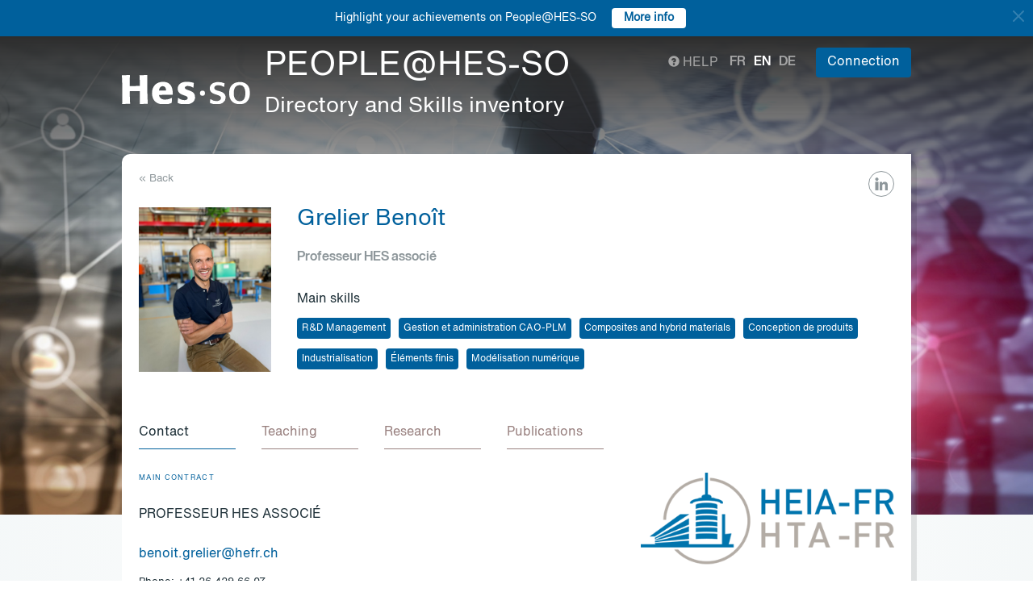

--- FILE ---
content_type: text/html; charset=UTF-8
request_url: https://people.hes-so.ch/en/profile/6317841380-benoit-grelier?view=presentation
body_size: 11051
content:
<!DOCTYPE html>
<html lang="en">
<head>
            <!-- Google tag (gtag.js) -->
        <script async src="https://www.googletagmanager.com/gtag/js?id=G-Y9QRNM2GD2"></script>
        <script>
            window.dataLayer = window.dataLayer || [];
            function gtag(){dataLayer.push(arguments);}
            gtag('js', new Date());
            gtag('config', 'G-Y9QRNM2GD2');
        </script>
    
    <meta charset="utf-8">
    <meta http-equiv="X-UA-Compatible" content="IE=edge">
    <meta name="viewport" content="width=device-width, initial-scale=1">
    <meta name="description" content="    The search engine allows you to find collaborators within HES-SO by Name/First Name or keywords.">
    <meta name="author" content="HES-SO">
    <title>Grelier Benoît - Professeur HES associé - Search for collaborators - HES-SO</title>

                        <link rel="stylesheet" href="/build/372.ad974a23.css"><link rel="stylesheet" href="/build/app.64967ec6.css">
        <link rel="stylesheet" href="/build/stimulus.cba0c82a.css">

        <!-- Renders a link tag (if your module requires any CSS)
             <link rel="stylesheet" href="/build/app.css"> -->
    
    


    <!--[if lt IE 9]>
    <script src="https://oss.maxcdn.com/libs/html5shiv/3.7.0/html5shiv.js"></script>
    <script src="https://oss.maxcdn.com/libs/respond.js/1.4.2/respond.min.js"></script>
    <![endif]-->

                <script src="/build/runtime.ddcb7994.js" defer></script><script src="/build/755.43aadddf.js" defer></script><script src="/build/907.6ae5ec63.js" defer></script><script src="/build/99.c19f3bda.js" defer></script><script src="/build/915.6abc88c5.js" defer></script><script src="/build/386.7169c2af.js" defer></script><script src="/build/app.a6d4568c.js" defer></script>
        <script src="/build/653.02d444ab.js" defer></script><script src="/build/703.49fb23a7.js" defer></script><script src="/build/713.cd46977b.js" defer></script><script src="/build/558.c7e8ef53.js" defer></script><script src="/build/stimulus.dfbf8ffa.js" defer></script>
    
    <script src="/build/Profile/detail.d441a8b8.js" defer></script>

    
    <link rel="apple-touch-icon" sizes="57x57" href="/favicons/apple-icon-57x57.png">
    <link rel="apple-touch-icon" sizes="60x60" href="/favicons/apple-icon-60x60.png">
    <link rel="apple-touch-icon" sizes="72x72" href="/favicons/apple-icon-72x72.png">
    <link rel="apple-touch-icon" sizes="76x76" href="/favicons/apple-icon-76x76.png">
    <link rel="apple-touch-icon" sizes="114x114" href="/favicons/apple-icon-114x114.png">
    <link rel="apple-touch-icon" sizes="120x120" href="/favicons/apple-icon-120x120.png">
    <link rel="apple-touch-icon" sizes="144x144" href="/favicons/apple-icon-144x144.png">
    <link rel="apple-touch-icon" sizes="152x152" href="/favicons/apple-icon-152x152.png">
    <link rel="apple-touch-icon" sizes="180x180" href="/favicons/apple-icon-180x180.png">
    <link rel="icon" type="image/png" sizes="192x192" href="/favicons/android-icon-192x192.png">
    <link rel="icon" type="image/png" sizes="32x32" href="/favicons/favicon-32x32.png">
    <link rel="icon" type="image/png" sizes="96x96" href="/favicons/favicon-96x96.png">
    <link rel="icon" type="image/png" sizes="16x16" href="/favicons/favicon-16x16.png">
</head>
<body data-turbo="false">

                    <div class="blue-bar ">
            <a href="#" class="close notification-close">
                <svg xmlns="http://www.w3.org/2000/svg" width="16" height="16" fill="white" viewBox="0 0 16 16">
                    <path d="M2 2l12 12M14 2L2 14" stroke="white" stroke-width="2" stroke-linecap="round"/>
                </svg>
            </a>
            <span>Highlight your achievements on People@HES-SO</span>
            
                                                    <a target="_blank" href="https://hessoit.sharepoint.com/sites/people/SitePages/en/Questions-fr%C3%A9quentes-(FAQ).aspx#how-can-i-add-highlights-to-my-profile" class="btn btn-default btn-sm"><strong>More info</strong></a>
                    </div>
    

    <div class="main-wrapper">
                <div class="body-image">
            <img src="/build/img/header-2021.jpg" alt="">
        </div>
        <header>
            <div class="header">
                <a href="https://www.hes-so.ch/" class="logo"
                   title="Hes-so - Répertoire de compétences">
                    <img src="/build/img/logo-hes-2022.svg"
                         alt="PEOPLE@HES-SO – Directory and Skills inventory">
                </a>
            </div>
        </header>
        <section class="nav">
            <div class="offset">
                <div class="container-fluid">
                    <div class="main-nav">
                        <div class="logo">
                            <a href="https://www.hes-so.ch/">
                                <img src="/build/img/2021/hes-white-nobaseline-2022.svg"
                                     alt="PEOPLE@HES-SO – Directory and Skills inventory">
                            </a>
                        </div>
                        <div class="left">
                                                            <a class="navbar-brand" href="/en/" title="PEOPLE@HES-SO - Directory and Skills inventory">
                                    <h1 class="entete-title">PEOPLE@HES-SO <br> <small>Directory and Skills inventory</small></h1>
                                </a>
                                                    </div>
                        <div class="right">
                            <div class="right-wrapper">
                                <div class="help"
                                     title="Help">

                                                                                                                                                    
                                    <a href="https://hessoit.sharepoint.com/sites/people/SitePages/en/Questions-fr%C3%A9quentes-(FAQ).aspx" target="_blank"><span
                                                class="glyphicon glyphicon-question-sign"></span> Help
                                    </a>
                                </div>
                                <div class="dropdown dropdown-lang">
                                    <div class="dropmenu dropdown-toggle" type="button" id="dropdownMenuLang"
                                         data-toggle="dropdown"
                                         aria-haspopup="true" aria-expanded="true">
                                        <img src="/build/img/2021/globe.svg" alt="language">
                                    </div>
                                    <div class="dropmenu-element dropdown-menu-right dropdown-menu"
                                         aria-labelledby="dropdownMenuLang">
                                        <ul class="langs-menu">
                                                                                            <li class="lang "
                                                    title="Fr">
                                                    <a href="/fr/profile/6317841380-benoit-grelier?view=presentation">fr</a>
                                                </li>
                                                                                            <li class="lang active"
                                                    title="En">
                                                    <a href="/en/profile/6317841380-benoit-grelier?view=presentation">en</a>
                                                </li>
                                                                                            <li class="lang "
                                                    title="De">
                                                    <a href="/de/profile/6317841380-benoit-grelier?view=presentation">de</a>
                                                </li>
                                                                                    </ul>
                                    </div>
                                </div>
                                <ul class="langs">
                                                                            <li class="lang "
                                            title="Fr">
                                            <a href="/fr/profile/6317841380-benoit-grelier?view=presentation">fr</a>
                                        </li>
                                                                            <li class="lang active"
                                            title="En">
                                            <a href="/en/profile/6317841380-benoit-grelier?view=presentation">en</a>
                                        </li>
                                                                            <li class="lang "
                                            title="De">
                                            <a href="/de/profile/6317841380-benoit-grelier?view=presentation">de</a>
                                        </li>
                                                                    </ul>
                                <span class="dropdown-connect pull-right">
    <div class="dropdown">
            <button class="btn btn-primary dropdown-toggle" type="button" id="dropdownMenu1" data-toggle="dropdown"
                aria-haspopup="true" aria-expanded="true">
            Connection
            <span class="arrow"></span>
        </button>
        <ul class="dropdown-menu dropdown-menu-right" aria-labelledby="dropdownMenu1">
            <li>
                <a href="/Shibboleth.sso/Login?target=http://people.hes-so.ch/en/" title="Connection">
                    <img src="/build/img/2021/login-switch.svg" alt="">
                    SWITCH edu-ID
                </a>
            </li>
            <li>
                <a href="/en/login-admin/">
                    <img src="/build/img/2021/login-user.svg" alt="">
                    Administration
                </a>
            </li>
        </ul>
        </div>
</span>
                            </div>
                        </div>
                    </div>
                </div>
            </div>
        </section>
        <div class="main-content">
            <div class="offset">
                <div class="container-fluid">
                            <ul class="profile-display-nav nav nav-tabs">
                    </ul>
    <div id="box-detail" data-view="presentation" class="box box-first box-first-detail profile-display-box">
        <div class="people-links">
            <a href="www.linkedin.com/in/benoit-grelier-heiafr" title="www.linkedin.com/in/benoit-grelier-heiafr"
                               class="detail-header-ico-linkedin" target="_blank"><img src="/build/img/2021/linkedin.svg" alt=""></a>        </div>
        <div>
            <div class="search-back">
                <a href="/en/"
                   title="Recherche">
                    &laquo; Back
                </a>
            </div>
        </div>
        <div class="people">
            <div class="people-image">
                <div class="image-wrapper">
                    <img src="/profile/6317841380-benoit-grelier/image/?1769612815"
                         alt="Grelier Benoît" title="Grelier Benoît">
                </div>
            </div>
            <div class="people-content" style="width: 80%">
                <div class="detail-header-box">
                    <div>
                                                <h1 style="margin-top: 0px">
                            Grelier Benoît
                        </h1>
                    </div>
                                            <h3 class="function collaborator-detail-functions">Professeur HES associé</h3>
                                                                                            <div class="collaborator-skills-container">
                                <h4>Main skills</h4>
                                <div class="collaborator-skills-wrapper">
                                                                            <h3 class="collaborator-skills"><a href="/en/skill?collaborator_search%5Bq%5D=R%26D%20Management"
                                                   class="btn btn-primary btn-sm btn-detail-header" type="button">
                                                    R&amp;D Management
                                                </a></h3>                                                                            <h3 class="collaborator-skills"><a href="/en/skill?collaborator_search%5Bq%5D=Gestion%20et%20administration%20CAO-PLM"
                                                   class="btn btn-primary btn-sm btn-detail-header" type="button">
                                                    Gestion et administration CAO-PLM
                                                </a></h3>                                                                            <h3 class="collaborator-skills"><a href="/en/skill?collaborator_search%5Bq%5D=Composites%20and%20hybrid%20materials"
                                                   class="btn btn-primary btn-sm btn-detail-header" type="button">
                                                    Composites and hybrid materials
                                                </a></h3>                                                                            <h3 class="collaborator-skills"><a href="/en/skill?collaborator_search%5Bq%5D=Conception%20de%20produits"
                                                   class="btn btn-primary btn-sm btn-detail-header" type="button">
                                                    Conception de produits
                                                </a></h3>                                                                            <h3 class="collaborator-skills"><a href="/en/skill?collaborator_search%5Bq%5D=Industrialisation"
                                                   class="btn btn-primary btn-sm btn-detail-header" type="button">
                                                    Industrialisation
                                                </a></h3>                                                                            <h3 class="collaborator-skills"><a href="/en/skill?collaborator_search%5Bq%5D=%C3%89l%C3%A9ments%20finis"
                                                   class="btn btn-primary btn-sm btn-detail-header" type="button">
                                                    Éléments finis
                                                </a></h3>                                                                            <h3 class="collaborator-skills"><a href="/en/skill?collaborator_search%5Bq%5D=Mod%C3%A9lisation%20num%C3%A9rique"
                                                   class="btn btn-primary btn-sm btn-detail-header" type="button">
                                                    Modélisation numérique
                                                </a></h3>                                                                    </div>
                            </div>
                                                            </div>
            </div>
        </div>

                            
        <nav class="detail-subnav">
            <div>
                                                                

                <!-- Nav tabs -->
                <ul class="nav nav-tabs navlist" role="tablist" id="tabs">
                    <li role="presentation" class="active">
                        <a href="#contact" aria-controls="contact" role="tab" data-toggle="tab">
                                                        <h2 class="collaborator-section-title">Contact</h2>
                        </a>
                    </li>
                                                                        <li role="presentation">
                                <a href="#enseignements" aria-controls="enseignements" role="tab" data-toggle="tab">
                                                                        <h2 class="collaborator-section-title">Teaching</h2>
                                </a>
                            </li>
                        
                                                    <li role="presentation">
                                <a href="#projects" aria-controls="projects" role="tab" data-toggle="tab">
                                                                        <h2 class="collaborator-section-title">Research</h2>
                                </a>
                            </li>
                                                                                                                            <li role="presentation">
                                <a href="#publications" aria-controls="publications" role="tab" data-toggle="tab">
                                                                        <h2 class="collaborator-section-title">Publications</h2>
                                </a>
                            </li>
                        
                        
                                                            </ul>

                <!-- Tab panes -->
                <div class="tab-content">
                    <div role="tabpanel" class="tab-pane active" id="contact">
                        <div>
                        <div class="panel panel-default">
                <div class="panel-body">
                    <div class="contact-row">
                        <div class="contact-informations">
                                                            <span class="contrat">Main contract</span>
                                                        <h3 class="collaborator-detail-functions-on-tab">Professeur HES associé</h3>
                                                            <p class="collaborator-contact-email">
                                    <script type="text/javascript">
                                      document.write("<n uers=\"znvygb:orabvg.teryvre@urse.pu\" ery=\"absbyybj\">orabvg.teryvre@urse.pu</n>".replace(/[a-zA-Z]/g, function(c){return String.fromCharCode((c<="Z"?90:122)>=(c=c.charCodeAt(0)+13)?c:c-26);}));
                                    </script>
                                </p>
                                                                                        <p>Phone: +41 26 429 66 07</p>
                                                                                        <p>Desktop: HEIA_D10.15</p>
                            
                                                                                                <div class="row" style="margin-top: 10px;">
                                        <div class="col-xs-24">
                                            Haute école d'ingénierie et d'architecture de Fribourg<br>
                                            Boulevard de Pérolles 80, 1700 Fribourg, CH
                                        </div>
                                    </div>
                                                                                    </div>
                        <div class="contact-image">
                                                                                                <a href="http://www.heia-fr.ch" target="_blank">
                                        <img src="/build/img/logos/logo_heia-fr.png" style="max-height: 180px;max-width: 314px" alt="HEIA-FR" title="HEIA-FR">
                                    </a>
                                                                                    </div>
                    </div>
                                            <div class="extra-row">
                            <div class="row">
                                                                                                    <div class="col-xs-24">
                                        <strong>Institute</strong>
                                        <br>
                                                                                                                                    <a href="http://www.heia-fr.ch/fr/recherche-appliquee/instituts/irap/" target="_blank" title="iRAP - Institut de recherches appliquées en plasturgie">iRAP - Institut de recherches appliquées en plasturgie</a><br>                                                                                                                                                                                <a href="http://www.heia-fr.ch/fr/recherche-appliquee/instituts/sesi/" target="_blank" title="SeSi - Sustainable Engineering Systems Institute">SeSi - Sustainable Engineering Systems Institute</a>                                                                                                                        </div>
                                                                                            </div>
                        </div>
                                    </div>
            </div>
            

    </div>                    </div>
                                            <div role="tabpanel" class="tab-pane" id="enseignements">
                            <div>
            <div class="n-accordion">
            <a id="accordion-enseignements-1059339"
               href="#"
               class="n-accordion-title more-link "
               data-target="more-container-1059339">
                <div class="icon">
                    <img src="/build/img/2021/chevron-down-blue.svg" alt="">
                </div>
                <div class="text">
                    <div class="title">
                        BSc HES-SO en Génie mécanique - Haute école d'ingénierie et d'architecture de Fribourg
                    </div>
                </div>
            </a>
            <div id="more-container-1059339"
                 class="n-accordion-content ">
                                    <ul>
                                                    <li>Conception de structures légères (composites)</li>
                                                    <li>Simulation FEM et tests</li>
                                                    <li>CAO sur logiciel Siemens NX</li>
                                                    <li>Dimensionnement de structures</li>
                                                    <li>Conception de produits</li>
                                            </ul>
                            </div>
        </div>
    </div>                        </div>
                                                    <div role="tabpanel" class="tab-pane" id="projects">
                                <div>
                <p class="collaborator-projects-subtitle">Completed</p>
                                <div class="n-accordion">
                <a id="accordion-projects-102540"
                   href="#"
                   class="n-accordion-title more-link"
                   data-target="more-container-102540">
                    <div class="icon">
                        <img src="/build/img/2021/chevron-down-blue.svg" alt="">
                    </div>
                    <div class="text">
                        <div class="has-column">
                            <div class="column-content">
                                <div class="title">
                                    Industrialisation et optimisation des structures composites à fibres continues et matrice thermoplastique
                                </div>
                            </div>
                            <div class="column-labels">
                                                                    <span class="label small label-success">AGP</span>
                                                            </div>
                        </div>


                        <p class="role_RP">
                            <strong>Role: </strong>Main Applicant
                        </p>
                        
                                                                                                                <p>
                                    <strong>Financement: </strong>
                                    HES-SO Rectorat                                                                    </p>
                                                                        </div>
                </a>
                <div id="more-container-102540"
                     class="n-accordion-content">
                                        <p class="full-text">
                        <strong>Description du projet : </strong>
                        L'économie d'énergie est associée, pour toute structure en mouvement, à l'optimisation du rapport rigidité - poids. Dans cette optique, les secteurs aéronautique, automobile ainsi que les sports et loisirs sont constamment à la recherche de matériaux offrant de meilleures performances.
Les composites à fibres continues sont actuellement les matériaux parmi les plus performants pour la réalisation de structures légères : les fibres continues peuvent être orientées suivant les lignes de forces, assurant une reprise effective et optimale des efforts. Le type de fibre utilisé peut également être choisi en fonction des caractéristiques souhaitées (ténacité, rigidité). Les propriétés des produits composites dépendent ainsi de la nature et de l'orientation des fibres, ainsi que de la proportion volumique fibre-matrice, elles-mêmes dépendantes du procédé de fabrication. Les limitations de l'utilisation de ces composites proviennent de deux paramètres principaux :
 - Le temps de mise en 'uvre pour conserver la continuité de la fibre est important comparé aux composites renforcés de fibres courtes ou de poudres, qui peuvent être injectés. Ainsi l'industrie travaille sur la réduction des temps de cycle en utilisant par exemple des robots pour mettre en place des fibres continues sous formes de tape. Dans tous les cas, on cherche à s'affranchir des autoclaves, fours pressurisés extrêmement couteux et synonymes de temps de cycles longs. 
 - Les fibres sont tenues entre elles par un matériau de liaison, aussi appelé matrice. Les matrices actuellement utilisées avec des fibres continues sont principalement thermodurcissables en raison de leurs caractéristiques coût matière / performance / facilité d'utilisation. Ces matrices, comme par exemple la résine époxy, ne sont cependant pas recyclables et leur temps de cycle est relativement long (plusieurs heures). Les résines thermoplastiques, recyclables et avec un temps de cycle de quelques minutes, sont une alternative intéressante aux résines thermodurcissables. La recherche a permis de présenter de nouvelles formulations afin de rendre ces matrices plus facilement utilisables avec les fibres continues.
 
Le projet se propose de mettre en application les matrices thermoplastiques récentes avec des renforts à fibres continues, en utilisant des procédés de fabrication out of autoclave. L'objectif est d'évaluer la performance de tels composites en relation avec les formes géométriques (design). L'évaluation se fera d'abord sur des formes simples, puis sur un démonstrateur avec des structures plus complexes. Le nom du projet, triptyque, fait référence à l'indissociabilité de la conception, des matériaux, et des procédés de fabrication dès lors que tels matériaux sont utilisés.
 
Ce projet a pour ambition de :
- positionner l'expertise au niveau des thématiques de recherche actuelles et renforcer l'HEIA-FR - HES-SO dans le domaine des matériaux composites,
- convaincre les acteurs de l'industrie du possible transfert technologique vers des matériaux à fort potentiel recyclable en leur présentant un démonstrateur familier réalisé au sein du laboratoire composites de l'HEIA-FR,
- envisager des collaborations futures avec des entités et instituts de la HES-SO dans le domaine de l'impression 3D, de la conception durable ou des matériaux intelligents.
                    </p>

                                            <p>
                            <strong>Research team within HES-SO:</strong>
                                                            Dutoit Jean-Marie
                                    ,                                                            Sciboz Pierre-Louis
                                    ,                                                            Nadler Christian
                                    ,                                                            Corpataux Dominique
                                    ,                                                            <a href="/en/profile/557035552-david-choffat">Choffat David</a>
                                    ,                                                            <a href="/en/profile/6317841380-benoit-grelier">Grelier Benoît</a>
                                    ,                                                            <a href="/en/profile/67155334-raphael-raetzo">Raetzo Raphaël</a>
                                    ,                                                            Badaoui Jalil                                                    </p>
                    
                                                                                                <p><strong>Partenaires académiques: </strong>FR - EIA - Institut iRAP; Grelier Benoît, FR - EIA - Institut iRAP</p>
                                                                                                                                    
                                            <p>
                            <strong>Durée du projet:</strong>
                             01.05.2020                                                             - 31.01.2022
                                                    </p>
                    
                                                                        <p>
                                <strong>Montant global du projet: </strong>110&#039;000 CHF
                            </p>
                                            
                    
                    
                    
                    <p>
                        <strong>Statut: </strong> Completed
                    </p>
                </div>
            </div>
            </div>                            </div>
                                                                                                                                                                <div role="tabpanel" class="tab-pane" id="publications">
                            <div>
    
                                                        <p class="collaborator-projects-subtitle">2022</p>
                        
                            <div class="n-accordion">
    <div id="accordion-publications-11170" class="n-accordion-title">
        <div class="icon">
                            <a href="#" class="more-link" data-target="more-container-27684">
                    <img src="/build/img/2021/chevron-down-blue.svg" alt="">
                </a>
                    </div>
        <div class="text">
            <div class="has-column">
                <div class="column-content">
                    <div class="title">
                        Revalorisation de composites Lin-PP
                    </div>
                </div>
                <div class="column-labels">
                    <span class="label small label-info">Professional paper</span>
                                            <span class="label small label-warning">ArODES</span>
                                    </div>
            </div>
            <div>
                                <p>
    <span class="author"><a target="_blank" href="/en/profile/6317841380-benoit-grelier">Benoît Grelier</a>,                                                                                 Camille Tchekinian                                                        </span></p>                <p><span class="documenthote"><i>KunststoffXtra</i>,</span><span class="numeration">
                                &nbsp;2022, vol.9, pp. 6-7</span></p>                                    <p>
                        <a href="https://hesso.tind.io/record/11170?ln=FR" target="_blank">Link to the publication</a>
                    </p>
                            </div>
        </div>
    </div>
            <div id="more-container-27684" class="n-accordion-content">
            <p><strong>Summary:</strong></p>
                        <p class="full-text">L’avènement des composites, bien que plus légers que leurs concurrents, a un certain coût environnemental. Traditionnellement, ils ne sont pas recyclables, puisque faits à partir de polymères thermodurcissables. Aujourd’hui, des solutions émergent à partir de thermoplastiques et de produits biosourcés. Un tel matériau est alors rendu recyclable par les méthodes de plasturgie classiques : l’extrusion et l’injection. L’étude de cette recyclabilité permettrait donc à de nombreuses industries de s’engager dans une production plus circulaire.</p>
        </div>
    </div>                                                                            <p class="collaborator-projects-subtitle">2021</p>
                        
                            <div class="n-accordion">
    <div id="accordion-publications-9543" class="n-accordion-title">
        <div class="icon">
                            <a href="#" class="more-link" data-target="more-container-21344">
                    <img src="/build/img/2021/chevron-down-blue.svg" alt="">
                </a>
                    </div>
        <div class="text">
            <div class="has-column">
                <div class="column-content">
                    <div class="title">
                        Revalorisation de composites 100% biosourcés
                    </div>
                </div>
                <div class="column-labels">
                    <span class="label small label-info">Professional paper</span>
                                            <span class="label small label-warning">ArODES</span>
                                    </div>
            </div>
            <div>
                                <p>
    <span class="author">
                                                                                                                            Léonie Marchand,                                                                                                         <a target="_blank" href="/en/profile/6317841380-benoit-grelier">Benoît Grelier</a>,                                                                                 Laure Dupuits                                                        </span></p>                <p><span class="documenthote"><i>Kunstoffextra : Die Fachzeitschrift für Werkstoffe – Verarbeitung – Anwendung</i>,</span><span class="numeration">
                                &nbsp;2021, no. 12, pp. 30-31</span></p>                                    <p>
                        <a href="https://hesso.tind.io/record/9543?ln=FR" target="_blank">Link to the publication</a>
                    </p>
                            </div>
        </div>
    </div>
            <div id="more-container-21344" class="n-accordion-content">
            <p><strong>Summary:</strong></p>
                        <p class="full-text">Fabriquer des matériaux composites biosourcés et réussir leur recyclage pour des applications industrielles entrent pleinement dons les problématiques liées à l'économie circulaire. Ce travail de Boche/or, réalisé au sein de l'institut iRAP / HES-50 Fribourg et en partenariat avec les entreprises Bcomp Ltd. et Arkema, illustre la revalorisation concrète d'une matière composite 100 % biosourcée grâce à l'utilisation de procédés simples et maitrisés.</p>
        </div>
    </div>                        </div>
                        </div>
                        <div role="tabpanel" class="tab-pane" id="conferences">
                            <div>
    
                            </div>
                        </div>
                                                                                                                        <div role="tabpanel" class="tab-pane" id="valorisations">
                            <div class="box box-content">
    <p class="collaborator-projects-subtitle">Achievements</p>


    
        </div>
                        </div>
                                    </div>
            </div>
        </nav>
    </div>
                </div>
            </div>
        </div>
        <footer>
            <div class="footer-top">
                <div class="offset">
                    <div class="container-fluid">
                        <div class="row">
                            <div class="col-xs-24 col-sm-12 col-lg-6 column-1">
                                <div class="short-items">
                                    <a href="https://www.hes-so.ch/medias-et-communication" target="_blank" class="short-item">
                                        <div class="item-round">
                                            <img src="/build/img/2021/acces.svg" alt="">
                                        </div>
                                        Media and communication
                                    </a>
                                    <a href="mailto:people.support@hes-so.ch" class="short-item">
                                        <div class="item-round">
                                            <img src="/build/img/2021/mail.svg" alt="">
                                        </div>
                                        Contact us
                                    </a>
                                </div>
                            </div>

                            <div class="col-xs-24 col-sm-12 col-lg-18 column-2">
                                <div class="title">
                                    Follow the HES-SO
                                </div>
                                <div class="social-list">
                                    <a href="https://www.linkedin.com/groups/?gid=2739184&trk=hb_side_g" target="_blank"
                                       class="social-item social-item-linkedin item-round">
                                        <img class="first" src="/build/img/2021/linkedin.png"
                                             alt="linkedin">
                                    </a>
                                    <a href="https://www.instagram.com/hessoeducation/" target="_blank"
                                       class="social-item social-item-instagram item-round">
                                        <img class="first" src="/build/img/2021/instagram.png"
                                             alt="instagram">
                                    </a>
                                    <a href="https://www.facebook.com/hesso" target="_blank"
                                       class="social-item social-item-facebook item-round">
                                        <img class="first" src="/build/img/2021/facebook.png"
                                             alt="facebook">
                                    </a>
                                    <a href="https://twitter.com/hes_so" target="_blank"
                                       class="social-item social-item-twitter item-round">
                                        <img class="first" src="/build/img/2021/twitter.png"
                                             alt="twitter">
                                    </a>
                                    <a href="https://www.youtube.com/hessofilms" target="_blank"
                                       class="social-item social-item-youtube item-round">
                                        <img class="first" src="/build/img/2021/youtube.png"
                                             alt="youtube">
                                    </a>
                                    <a href="https://www.hes-so.ch/actualites/flux-rss" target="_blank"
                                       class="social-item social-item-rss item-round">
                                        <img class="first" src="/build/img/2021/rss.png" alt="rss">
                                    </a>
                                </div>
                            </div>
                        </div>
                        <div class="row" style="margin-top: 40px">
                            <div class="col-xs-24 col-sm-12 col-lg-6 column-1">
                            </div>
                            <div class="col-xs-24 col-sm-12 col-lg-18 column-2">
                                <div class="footer-logo-partners-wrap" style="justify-content: normal">
                                    <a class="footer-logo-partners footer-logo-partners-eua"
                                       href="https://univ-unita.eu"
                                       title="univ-unita.eu" target="_blank">
                                        <img src="/build/img/2021/logo-unita.svg" style="height: 72px;width: 90px" alt="univ-unita.eu">
                                    </a>
                                    <a class="footer-logo-partners footer-logo-partners-eua"
                                       href="https://eua.eu/"
                                       title="www.eua.be" target="_blank">
                                        <img src="/build/img/2021/eua.png" alt="www.eua.be">
                                    </a>
                                    <a class="footer-logo-partners footer-logo-partners-swiss"
                                       href="http://www.swissuniversities.ch/fr/"
                                       title="www.swissuniversities.ch" target="_blank">
                                        <img src="/build/img/2021/swissuniversities.png"
                                             alt="swissuniversities.ch">
                                    </a>
                                </div>
                            </div>
                        </div>
                    </div>
                </div>
            </div>
            <div class="footer-bottom">
                <div class="offset">
                    <div class="container-fluid">
                        <div class="footer-bottom-wrap">
                            <div class="left">
                                <a href="https://www.hes-so.ch/mentions-legales">Legal Notice</a>
                            </div>
                            <div class="right">
                                © 2021 - HES-SO.
                            </div>
                        </div>
                    </div>
                </div>
            </div>
        </footer>

        <div id="mapModal" class="modal fade" tabindex="-1" role="dialog">
            <div class="modal-dialog modal-lg" role="document" style="width: 90%;height: 90%">
                <div class="modal-content" style="height: 100%">
                    <div class="modal-header">
                        <button type="button" class="close" data-dismiss="modal" aria-label="Close"><span
                                    aria-hidden="true">&times;</span></button>
                        <h4 class="modal-title">HES-SO Rectorat</h4>
                    </div>
                    <div class="modal-body" style="height: 100%">
                        <iframe style="width: 100%;height: 100%" name="fancybox-frame1581948341469" frameborder="0"
                                hspace="0" scrolling="auto"
                                src="https://www.google.com/maps/embed?pb=!1m18!1m12!1m3!1d2702.5251991924556!2d7.349083015622055!3d47.36266707916926!2m3!1f0!2f0!3f0!3m2!1i1024!2i768!4f13.1!3m3!1m2!1s0x4791e7da8d4ef73d%3A0xa6fb74b28a29bc75!2sRoute+de+Moutier+14%2C+2800+Del%C3%A9mont!5e0!3m2!1sfr!2sch!4v1467894477377&amp;output=embed"></iframe>
                    </div>
                </div><!-- /.modal-content -->
            </div><!-- /.modal-dialog -->
        </div><!-- /.modal -->
    </div>
</body>
</html>

--- FILE ---
content_type: image/svg+xml
request_url: https://people.hes-so.ch/build/img/2021/hes-white-nobaseline-2022.svg
body_size: 2378
content:
<svg xmlns="http://www.w3.org/2000/svg" width="159.26" height="35.52" fill="#fff" xmlns:v="https://vecta.io/nano"><path d="M122.14 19.76c2.09.64 6.85 2.17 6.85 7.39a7.18 7.18 0 0 1-2.93 5.85c-2.77 2.22-6.48 2.36-8.37 2.36a20.32 20.32 0 0 1-7.16-1.23l-.78-.29-.26-.45c.21-1.92.21-2.16.31-4.13l.52-.15a11.56 11.56 0 0 0 7.27 2.36c4.13 0 5.65-2.16 5.65-3.69 0-2.26-2.25-3-5.44-4l-1.67-.54c-2.15-.64-6.85-2.07-6.85-7.14s4.7-7.59 10.56-7.59a21.32 21.32 0 0 1 7.53 1.38l.26.35c-.21 1.82-.26 2-.42 3.89l-.47.2a12.08 12.08 0 0 0-6.75-2 8.45 8.45 0 0 0-2.24.24c-1.57.4-2.88 1.43-2.88 3 0 2.11 2.14 2.75 5.39 3.69zm31.42 1.97a14.31 14.31 0 0 1-1.2 6.55 6.44 6.44 0 0 1-6 3.3 7.47 7.47 0 0 1-3.09-.64c-4.13-2-4.18-6.94-4.18-8.91s.16-4.93 1.57-7a6.65 6.65 0 0 1 5.75-2.85A6.2 6.2 0 0 1 152 15a14.68 14.68 0 0 1 1.56 6.73zm5.7-.2c-.11-3.44-.78-6.89-3.19-9.5a12.66 12.66 0 0 0-9.36-3.55c-5.23 0-8.26 2-9.72 3.45-3.51 3.3-3.61 8.13-3.61 10 0 1.62.05 6.65 3.61 10 1.67 1.63 4.65 3.31 9.35 3.31 3.66 0 6.75-.84 9-3a11.57 11.57 0 0 0 3.4-6 20.18 20.18 0 0 0 .52-4.71zm-55.95.41a3.11 3.11 0 1 1-3.11-3.11 3.11 3.11 0 0 1 3.11 3.11zM31.68.29l-.1 9.56c0 8.27.16 16.5.57 24.77l-.26.3c-4.44-.05-5.49 0-9.41.14l-.26-.29c.26-6.94.26-8.57.16-15.22l-6.28-.1a137.01 137.01 0 0 0-6.27.15c.05 7.14.1 8.91.42 15l-.26.3c-4.6 0-5.55 0-9.36.14l-.26-.29.21-11C.58 11.57.26 5.52 0 .44L.31.15c4.55 0 5.34 0 9.36-.15l.26.29-.1 13h5.54l7-.1c-.1-5.75-.1-7.19-.46-12.75l.26-.29c4.39 0 5.07 0 9.25-.15zm14.48 18.52c.15-1.52.52-3.59 2.51-4.77a3.83 3.83 0 0 1 2.09-.55 3.78 3.78 0 0 1 3.34 1.73 5.69 5.69 0 0 1 .79 3.39zM62 27.63a16.77 16.77 0 0 1-8.16 2.12c-3.14 0-5.28-.94-6.54-2.71a6.63 6.63 0 0 1-1.14-3l16.84-.3.32-.35a27.54 27.54 0 0 0-.84-7.34c-1.83-5.81-5.86-7-7.63-7.38a13.74 13.74 0 0 0-3.72-.45c-8.2 0-13.64 5.08-13.64 13.6a15.72 15.72 0 0 0 1.25 6.45c3 6.65 10.15 7.24 13.91 7.24a21.11 21.11 0 0 0 9-1.78l.32-.39.36-5.56zm22.06-8.82c2.88 1 6.9 2.47 6.9 7.88a9.91 9.91 0 0 1 0 1.09c-.94 7-8.78 7.73-12.76 7.73a22.68 22.68 0 0 1-8.57-1.68l-.26-.44c.21-2.46.26-3 .36-5.56l.47-.2a12.76 12.76 0 0 0 2 1.37 13.85 13.85 0 0 0 5.55 1.38c2.92 0 4.13-1.33 4.13-2.56 0-1.78-2.31-2.52-3.72-3l-2-.69c-2.46-.89-6.8-2.46-6.8-7.73a7.13 7.13 0 0 1 1.41-4.34c2.72-3.69 7.85-3.89 10.41-3.89a27.83 27.83 0 0 1 8 1.24l.27.29-.45 5.42-.47.15A11.73 11.73 0 0 0 82 13.2c-3.24 0-3.66 1.62-3.66 2.21 0 1.38 1.41 1.92 3.19 2.52z"/></svg>